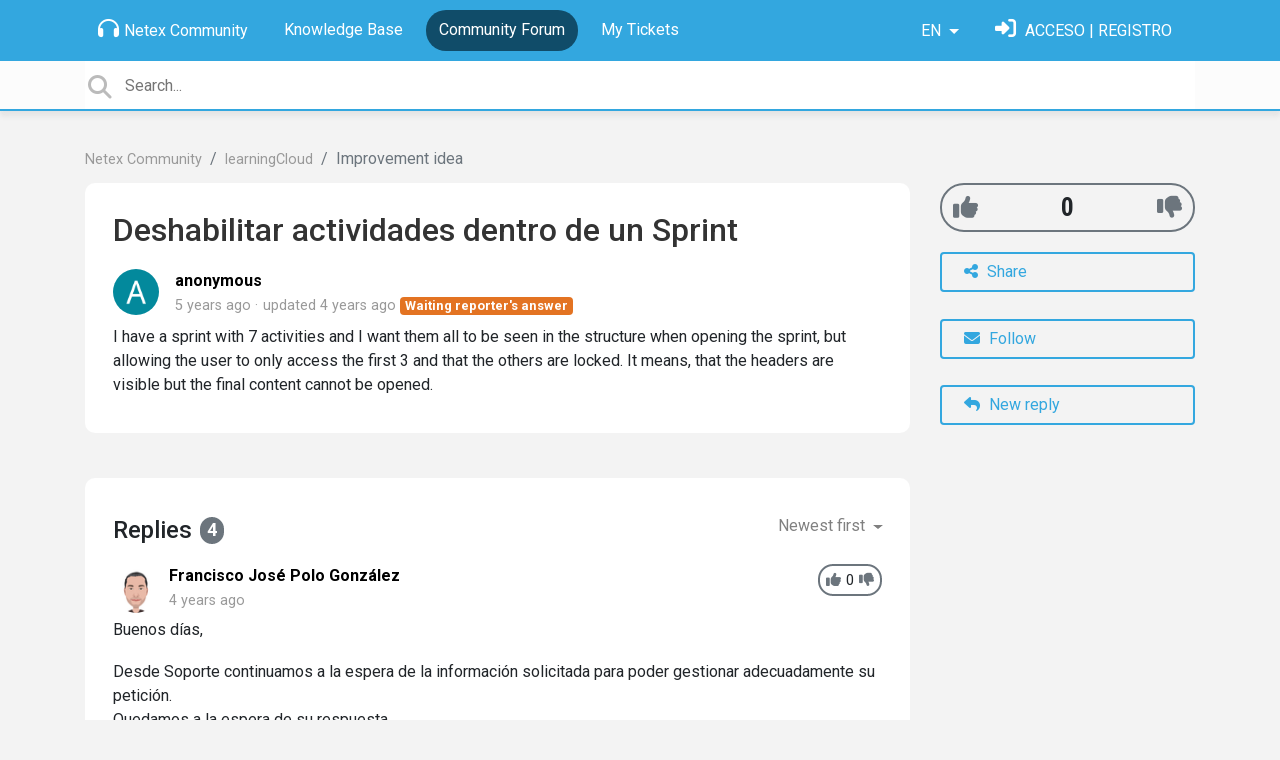

--- FILE ---
content_type: text/html; charset=utf-8
request_url: https://netexsupport.userecho.com/communities/9/topics/12050-deshabilitar-actividades-dentro-de-un-sprint
body_size: 8169
content:
<!doctype html>
<html lang="en" dir="ltr" class="view-community page-item " data-view="community" data-page="item" data-forum="9" data-topic="12050" >
    <head>
        
        <meta charset="utf-8">
        <meta http-equiv="X-UA-Compatible" content="IE=edge">
        <link rel="canonical" href="https://netexsupport.userecho.com/communities/9/topics/12050-deshabilitar-actividades-dentro-de-un-sprint"/>
        
        
        
        <meta name="viewport" content="width=device-width, initial-scale=1.0" />
        
        <link rel="shortcut icon" href="/s/attachments/26771/0/52/41c4292e6deeae5910e38aa702f97032.png" />

        
<link href="/s/libs/bootstrap/4.3.1/bootstrap.min.css" rel="preload" as="style" onload="this.onload=null;this.rel='stylesheet'" />
<noscript><link href="/s/libs/bootstrap/4.3.1/bootstrap.min.css" rel="stylesheet" type="text/css" /></noscript>

        
<link href="/s/libs/fontawesome/6.5.2/css/all.min.swap.css" rel="preload" as="style" onload="this.onload=null;this.rel='stylesheet'" />
<noscript><link href="/s/libs/fontawesome/6.5.2/css/all.min.swap.css" rel="stylesheet" type="text/css" /></noscript>


        <link rel="stylesheet" href="/s/compress/css/output.bbf486d64679.css" type="text/css">

        
            <!-- Custom PROD CSS for portal -->
            
<link href="/s/css/portal/26771.1.css?version=1768658567" rel="preload" as="style" onload="this.onload=null;this.rel='stylesheet'" />
<noscript><link href="/s/css/portal/26771.1.css?version=1768658567" rel="stylesheet" type="text/css" /></noscript>

        

        

        <script>
        // GLOBAL VARS ON TOP ONLY
        // will move to global vars later
        var initqueue = [];
        if (typeof __subfolder == 'undefined') var __subfolder='';
        var _ue_globals=[];
        _ue_globals['is_staff'] = false;
        _ue_globals['user_id'] = 'None';
        _ue_globals['lang_code'] = 'en';
        _ue_globals['lang_direction'] = 'ltr';
        _ue_globals['datepicker_lang_code'] = 'en';
        _ue_globals['forum_selected'] = '9';
        _ue_globals['redactor_file_upload'] = false;
        _ue_globals['ue_version'] = 3;
        _ue_globals['max_image_upload_size'] = 5242880;
        _ue_globals['max_file_upload_size'] = 20971520;


        
        

        
        
        var _str_delete_confirmation_ = "Are you sure you want to delete this object?";
        
        function _checkYT(img){
            if(img.naturalHeight <= 90){
                var path = img.src;
                var altpath = path.replace('/maxresdefault.webp','/hqdefault.jpg').replace('/vi_webp/','/vi/');
                if (altpath != path){
                    img.src = altpath;
                }
            }
        }
        </script>

        <!-- Title for the page -->
<title>Deshabilitar actividades dentro de un Sprint / Netex Support</title>

	<meta name="description" content="I have a sprint with 7 activities and I want them all to be seen in the structure when opening the sprint, but allowing the user&amp;nbsp;to&amp;nbsp;only access the fi">


<!-- Fonts -->
<link href="https://fonts.gstatic.com" rel="preconnect">
<link href="https://fonts.googleapis.com/css?family=Roboto:400,500,600,700|Roboto+Condensed:700&display=swap" rel="preload" as="style" onload="this.onload=null;this.rel='stylesheet'"/>
<noscript>
    <link href="https://fonts.googleapis.com/css?family=Roboto:400,500,600,700|Roboto+Condensed:700&display=swap" rel="stylesheet" type="text/css" />
</noscript>

<!-- facebook share https://developers.facebook.com/docs/plugins/share-button/ -->
<meta property="og:url"           content="https://netexsupport.userecho.com/communities/9/topics/12050-deshabilitar-actividades-dentro-de-un-sprint" />
<meta property="og:type"          content="website" />
<meta property="og:title"         content="Deshabilitar actividades dentro de un Sprint / Netex Support / Netex Support" />
<meta property="og:description"   content="I have a sprint with 7 activities and I want them all to be seen in the structure when opening the sprint, but allowing the user&amp;nbsp;to&amp;nbsp;only access the fi" />
<meta property="og:image"         content="" />
        
    
    </head>

    <body class="d-flex flex-column h-100">
        
        
        
        

        <div class="tmpl-layout">
	
	<header class="tmpl-header background-type-color">
	<!-- UE Navbar block -->
	<nav class="tmpl-navigation navbar navbar-expand-lg navbar-dark ue-section-navbar ue-section-navbar-only">
  <div class="container">
    <button class="navbar-toggler" type="button" data-toggle="collapse" data-target="#navbarNavDropdown" aria-controls="navbarNavDropdown" aria-expanded="false" aria-label="Toggle navigation">
      <span class="navbar-toggler-icon"></span>
    </button>
    <div class="collapse navbar-collapse" id="navbarNavDropdown">
      

    <ul class="navbar-nav">
      
          
          <li class="nav-item ue-nav-item-portal">
            
            <a class="nav-link" href="/"><i class="fas fa-headphones"></i>Netex Community</a>
            
          </li>
          

      
          
          <li class="nav-item ue-nav-item-knowledgebase">
            
            <a class="nav-link" href="/knowledge-bases/2-whats-new"><i class="fas fa-book"></i>Knowledge Base</a>
            
          </li>
          

      
          
          <li class="nav-item ue-nav-item-feedback active">
            
            <a class="nav-link" href="/communities/9-learningcloud"><i class="fas fa-th-large"></i>Community Forum</a>
            
          </li>
          

      
          
          <li class="nav-item ue-nav-item-helpdesk">
            
            <a class="nav-link" href="/user/tickets"><i class="fas fa-ticket-alt"></i>My Tickets</a>
            
          </li>
          

      
    </ul>


    </div>
    <ul class="navbar-nav ml-auto ue-navbar-right-options">
        

<li class="nav-item dropdown language-selector">
  
    <a class="nav-link dropdown-toggle" data-toggle="dropdown" href="#" role="button" aria-haspopup="true" aria-expanded="false">
        EN
    </a>
    <div class="dropdown-menu">
      
        <a class="dropdown-item" dir="ltr" href="/communities/9/topics/12050-deshabilitar-actividades-dentro-de-un-sprint?lang=en">English (EN)</a>
      
        <a class="dropdown-item" dir="ltr" href="/communities/9/topics/12050-deshabilitar-actividades-dentro-de-un-sprint?lang=es">Español (ES)</a>
      
    </div>
</li>


        
<li class="nav-item dropdown user-menu">

    <a class="nav-link" rel="nofollow" href="/user/login?next=/communities/9/topics/12050-deshabilitar-actividades-dentro-de-un-sprint" aria-label="Sign in"><i class="fas fa-sign-in-alt"></i><span class="d-none d-md-inline"> ACCESO | REGISTRO</span></a>

</li>

    </ul>
  </div>
</nav>
	<!-- /UE Navbar block -->

	
		
	

	<div class="tmpl-main-search ue-section-search">
  <div class="container">
    
<div id="ue_search" class="ue-module ue-module-search">
    <form action="/search" class="ue-module-search-form" autocomplete="off" id="ue-module-search-form" method="get">
        <input type="hidden" name="csrfmiddlewaretoken" value="NqPayhOcud3c7FkmDYl0q5JA1xNnIxtqomFzapCibo9ZuceZ179lRJmZxMgMWnvk">
        <input type="hidden" name="forum_id" value="9"/>
        
        <input placeholder="Search..." type="text" name="search" class="input-search" value="" autocomplete="off" data-action="ue-search" data-forum-id="9" data-result-limit="10" data-category-id="0">
    	<div class="ue-module-search-results"></div>
    </form>
</div>

  </div>
</div>
</header>
	<div class="ue-page mb-auto pt-4 pb-4">
		<div class="container">
			<div class="tmpl-community-topic">
  <nav aria-label="breadcrumb">
<ol class="breadcrumb">
  
    
    <li class="breadcrumb-item"><a href="/">Netex Community</a></li>
    
  
    
    <li class="breadcrumb-item"><a href="/communities/9-learningcloud">learningCloud</a></li>
    
  
    
    <li class="breadcrumb-item active" aria-current="page">Improvement idea</li>
    
  
</ol>
</nav>


  <div class="row">
    <div class="col-md-9 col-xs-12">
      <div class="ue-module-panel-lg">
        <article>

          <h1 class="ue-title">Deshabilitar actividades dentro de un Sprint</h1>
          <div class="ue-item-body">
            <div class="ue-item-details">
              <div class="ue-icon"><img class="avatar" style="height:46px;width:46px;background-color:#03899C;" src="https://cdn.userecho.com/characters/97.png?1" alt="Avatar"/>
</div>
              <div class="ue-info">
                <div class="ue-author-name"><strong><a class="portal-user-link"href="/users/2340-administracion">anonymous</a> </strong></div>
                <ul class="ue-meta-group">
                  <li><time datetime="2021-07-02 13:43:59" title="July 2, 2021 1:43 p.m.">5 years ago</time></li>
                  
                    <li>updated <time datetime="2021-11-30 12:03:39" title="Nov. 30, 2021 12:03 p.m.">4 years ago</time></li>
                  
                  <li><span class="badge badge-secondary ue-badge-status" style="background-color:#e37322">Waiting reporter's answer</span></li>
                </ul>
              </div>
            </div>

            <div class="ue-item-content ue-content">
              <p>I have a sprint with 7 activities and I want them all to be seen in the structure when opening the sprint, but allowing the user&nbsp;to&nbsp;only access the first 3 and that the others are locked. It means, that the headers are visible but the final content cannot be opened.</p>
            </div>
        
            

            <div class="tmpl-tags-in-item ue-item-tags">
  
</div>

            

            

          </div>

        </article>
        

        
      </div>

    </div>

    <div class="col-md-3 col-xs-12">
      <div class="ue-side-panel">
        <aside>
          
  <div class="ue-voter ue-voting-topic voting-view-v3 voting-single" data-topic-id="12050" >

    <div class="ue-vote-positive">
      <a class="ue-vote-btn ue-vote-btn-positive" data-action="vote" data-vote-value="1" href="#" aria-label="+1">
          <i class="fas fa-thumbs-up"></i>
        </a>
        
    </div>

    <div class="vote-value" data-action="vote" data-vote-value="0"><span class="vote-value-plus-count">0</span></div>


    
    <div class="ue-vote-negative">
      <a class="ue-vote-btn ue-vote-btn-negative" data-action="vote" data-vote-value="-1" href="#" aria-label="-1">
          <i class="fas fa-thumbs-down"></i>
        </a>
        
    </div>
    
  </div>



          <div class="ue-item-actions">
            
<div data-item-id="12050">
    
      
  
    <div class="tmpl-share-item ue-item-action ue-share ue-align-right">
      <button class="btn btn-primary btn-share" data-action="ue-share-object">
        <i class="fas fa-share-alt"></i>
        <span>Share</span>
      </button>
      
<div class="ue-share-panel">
    
    <a class="ue-share-facebook" data-action='ue-save-share' data-share-type='facebook' href="https://www.facebook.com/sharer/sharer.php?u=https%3A//netexsupport.userecho.com/communities/9/topics/12050-deshabilitar-actividades-dentro-de-un-sprint" target="_blank" rel="noopener noreferrer"><span class="fa-stack fa-lg"><i class="fas fa-circle fa-stack-2x color-facebook"></i><i class="fab fa-facebook-f fa-stack-1x fa-inverse"></i></span></a>
    
    
    <a class="ue-share-twitter" data-action='ue-save-share' data-share-type='twitter' href="https://x.com/home?status=" target="_blank" rel="noopener noreferrer"><span class="fa-stack fa-lg"><i class="fas fa-circle fa-stack-2x color-twitter"></i><i class="fab fa-x-twitter fa-stack-1x fa-inverse"></i></span></a>
    
    
    <a class="ue-share-linkedin" data-action='ue-save-share' data-share-type='linkedin' href="https://www.linkedin.com/shareArticle?mini=true&url=https%3A//netexsupport.userecho.com/communities/9/topics/12050-deshabilitar-actividades-dentro-de-un-sprint&title=&summary=&source=" target="_blank" rel="noopener noreferrer"><span class="fa-stack fa-lg"><i class="fas fa-circle fa-stack-2x color-linkedin"></i><i class="fab fa-linkedin-in fa-stack-1x fa-inverse"></i></span></a>
    
    
    <!--<a class="ue-print" href="javascript:print();" target="_blank"><i class="fa-fw fas fa-print"></i></a>-->

</div>

    </div>
  

    

    
      <div class="ue-item-action">
        
<button class="btn btn-primary btn-follow" data-toggle="tooltip" data-follow-text="Follow" data-following-text="Following" data-loading-text="<i class='fas fa-sync fa-spin'></i>" data-object-type="topic" data-object-id="12050" data-action="ue-follow-object"><i class="fas fa-envelope"></i> <span>Follow</span></button>

      </div>
    

    

    

    
      <div class="ue-item-action">
        <button class="btn btn-primary ue-btn-new-reply" data-action="ue-reply-new"><i class="fas fa-reply"></i> New reply</button>
      </div>
    
</div>
          </div>
        </aside>
      </div>
    </div>
  </div>

  <div class="tmpl-comments ue-list ue-comments ue-comments-panel">
  
  <div class="row">
    <div class="col-md-9 col-xs-12">
      <div class="ue-module-panel-lg">

      
      <div class="ue-comments-header-placeholder">
          <div class="ue-comments-header">Replies <span class="badge badge-secondary">4</span></div>
          <div>
<ul class="nav nav-pills ue-list-filter">
    
    <li class="nav-item dropdown filter-order">
        <a class="nav-link dropdown-toggle" href="#" id="dropdownMenuButton_order" data-toggle="dropdown" aria-haspopup="true" aria-expanded="false">
            Newest first
        </a>
        <div class="dropdown-menu" aria-labelledby="dropdownMenuButton_order">
            
                <a class="dropdown-item d-flex justify-content-between align-items-center active" href="?comment_filter_order=newest">
                    Newest first
                    <span class="badge badge-primary badge-pill"></span>
                </a>
            
                <a class="dropdown-item d-flex justify-content-between align-items-center" href="?comment_filter_order=oldest">
                    Oldest first
                    <span class="badge badge-primary badge-pill"></span>
                </a>
            
        </div>
    </li>
    
</ul></div>
      </div>
      

      
        
          <div class="tmpl-comment-item ue-comment" id="comment-85008" data-comment-id="85008" data-user-id="27">
  <div class="ue-avatar"><img class="avatar" style="height:46px;width:46px;background-color:#FFFFFF;" src="/s/cache/ec/7a/ec7a05cd893456653bc65c6518978f4b.png" alt="Avatar"/>
</div>
  <div>
    <div class="float-right">
      	<div class="ue-voter ue-voting-comment" data-comment-id="85008">
	
		<a class="ue-vote-btn ue-vote-btn-positive" data-action="vote-comment" data-vote-value="1" href="#" aria-label="+1">
	    	<i class="fas fa-thumbs-up"></i>
	  	</a>
		<div class="ue-votes vote-value" data-action="vote" data-vote-value="0"><span class="vote-value-count">0</span></div>

		
			<a class="ue-vote-btn ue-vote-btn-negative" data-action="vote-comment"  data-vote-value="-1" href="#" aria-label="-1">
	    		<i class="fas fa-thumbs-down"></i>
	  		</a>
		
	
	</div>


    </div>
    <div class="ue-comment-details">
      <strong><a class="portal-user-link"href="/users/27-francisco-jose-polo-gonzalez">Francisco José Polo González</a> </strong>
      <ul class="ue-meta-group">
        <!-- leave li.ue-meta-data in one line to hide if content is emply! -->
        <li><time datetime="2021-11-30 12:03:39" title="Nov. 30, 2021 12:03 p.m.">4 years ago</time></li>

        
        
        <li></li>
        <li></li>
        <li></li>
      </ul>
    </div>
    <div class="comment-text ue-content"><p>Buenos días,</p>
<p></p>
<p>Desde Soporte continuamos a la espera de la información solicitada para poder gestionar adecuadamente su petición.<br>Quedamos a la espera de su respuesta.</p>
<p></p>
<p>Gracias, un saludo.</p>
<p></p>
<p><strong>Netex Support</strong></p></div>
    <div class="ue-comment-actions">
      
<div data-comment-id="85008">
  
 	<a data-action="ue-reply-to" href="#" rel="nofollow"><i class="fas fa-reply"></i><span class="hidden-xs"> Reply</span></a>
  

  

  

  

  <a data-action="ue-show-copy-link" href="/communities/9/topics/12050-deshabilitar-actividades-dentro-de-un-sprint?redirect_to_reply=85008#comment-85008"><i class="fas fa-link"></i><span class="hidden-xs"> Link</span></a>
</div>
    </div>
  </div>
</div>
        
          <div class="tmpl-comment-item ue-comment" id="comment-83019" data-comment-id="83019" data-user-id="26">
  <div class="ue-avatar"><img class="avatar" style="height:46px;width:46px;background-color:#FFFFFF;" src="/s/cache/50/cb/50cb3ea809b2739fe24406d63880b1df.png" alt="Avatar"/>
</div>
  <div>
    <div class="float-right">
      	<div class="ue-voter ue-voting-comment" data-comment-id="83019">
	
		<a class="ue-vote-btn ue-vote-btn-positive" data-action="vote-comment" data-vote-value="1" href="#" aria-label="+1">
	    	<i class="fas fa-thumbs-up"></i>
	  	</a>
		<div class="ue-votes vote-value" data-action="vote" data-vote-value="0"><span class="vote-value-count">0</span></div>

		
			<a class="ue-vote-btn ue-vote-btn-negative" data-action="vote-comment"  data-vote-value="-1" href="#" aria-label="-1">
	    		<i class="fas fa-thumbs-down"></i>
	  		</a>
		
	
	</div>


    </div>
    <div class="ue-comment-details">
      <strong><a class="portal-user-link"href="/users/26-samantha-vazquez-fustes">Samantha Vázquez Fustes</a> </strong>
      <ul class="ue-meta-group">
        <!-- leave li.ue-meta-data in one line to hide if content is emply! -->
        <li><time datetime="2021-11-09 13:30:38" title="Nov. 9, 2021 1:30 p.m.">4 years ago</time></li>

        
        
        <li></li>
        <li></li>
        <li></li>
      </ul>
    </div>
    <div class="comment-text ue-content"><p>Buenos días,</p><p></p>
<p>Desde Soporte continuamos a la espera de la información solicitada para poder gestionar adecuadamente su petición.<br>Quedamos a la espera de su respuesta.</p><p></p>
<p>Gracias, un saludo.</p><p><br></p>

<p><strong>Netex Support</strong></p></div>
    <div class="ue-comment-actions">
      
<div data-comment-id="83019">
  
 	<a data-action="ue-reply-to" href="#" rel="nofollow"><i class="fas fa-reply"></i><span class="hidden-xs"> Reply</span></a>
  

  

  

  

  <a data-action="ue-show-copy-link" href="/communities/9/topics/12050-deshabilitar-actividades-dentro-de-un-sprint?redirect_to_reply=83019#comment-83019"><i class="fas fa-link"></i><span class="hidden-xs"> Link</span></a>
</div>
    </div>
  </div>
</div>
        
          <div class="tmpl-comment-item ue-comment" id="comment-71707" data-comment-id="71707" data-user-id="27">
  <div class="ue-avatar"><img class="avatar" style="height:46px;width:46px;background-color:#FFFFFF;" src="/s/cache/ec/7a/ec7a05cd893456653bc65c6518978f4b.png" alt="Avatar"/>
</div>
  <div>
    <div class="float-right">
      	<div class="ue-voter ue-voting-comment" data-comment-id="71707">
	
		<a class="ue-vote-btn ue-vote-btn-positive" data-action="vote-comment" data-vote-value="1" href="#" aria-label="+1">
	    	<i class="fas fa-thumbs-up"></i>
	  	</a>
		<div class="ue-votes vote-value" data-action="vote" data-vote-value="0"><span class="vote-value-count">0</span></div>

		
			<a class="ue-vote-btn ue-vote-btn-negative" data-action="vote-comment"  data-vote-value="-1" href="#" aria-label="-1">
	    		<i class="fas fa-thumbs-down"></i>
	  		</a>
		
	
	</div>


    </div>
    <div class="ue-comment-details">
      <strong><a class="portal-user-link"href="/users/27-francisco-jose-polo-gonzalez">Francisco José Polo González</a> </strong>
      <ul class="ue-meta-group">
        <!-- leave li.ue-meta-data in one line to hide if content is emply! -->
        <li><time datetime="2021-07-05 08:25:27" title="July 5, 2021 8:25 a.m.">5 years ago</time></li>

        
        
        <li></li>
        <li></li>
        <li><span class="badge badge-secondary ue-badge-status" style="background-color:#e37322">Waiting reporter's answer</span></li>
      </ul>
    </div>
    <div class="comment-text ue-content"><p>Hola</p><p></p><p>Necesitaríamos algo más de contexto para poder analizar esta mejora. No siendo la posibilidad de bloquear las actividades usando los hitos, ¿parte de la funcionalidad sería que un administrador desbloquease aquellas actividades que están bloqueadas inicialmente para el alumno?.&nbsp;</p><p></p><p>Saludos</p></div>
    <div class="ue-comment-actions">
      
<div data-comment-id="71707">
  
 	<a data-action="ue-reply-to" href="#" rel="nofollow"><i class="fas fa-reply"></i><span class="hidden-xs"> Reply</span></a>
  

  

  

  

  <a data-action="ue-show-copy-link" href="/communities/9/topics/12050-deshabilitar-actividades-dentro-de-un-sprint?redirect_to_reply=71707#comment-71707"><i class="fas fa-link"></i><span class="hidden-xs"> Link</span></a>
</div>
    </div>
  </div>
</div>
        
          <div class="tmpl-comment-item ue-comment" id="comment-71692" data-comment-id="71692" data-user-id="39">
  <div class="ue-avatar"><img class="avatar" style="height:46px;width:46px;background-color:#FFFFFF;" src="/s/cache/22/a6/22a61dd2d9e29e4b46699d4b460f66cc.png" alt="Avatar"/>
</div>
  <div>
    <div class="float-right">
      	<div class="ue-voter ue-voting-comment" data-comment-id="71692">
	
		<a class="ue-vote-btn ue-vote-btn-positive" data-action="vote-comment" data-vote-value="1" href="#" aria-label="+1">
	    	<i class="fas fa-thumbs-up"></i>
	  	</a>
		<div class="ue-votes vote-value" data-action="vote" data-vote-value="0"><span class="vote-value-count">0</span></div>

		
			<a class="ue-vote-btn ue-vote-btn-negative" data-action="vote-comment"  data-vote-value="-1" href="#" aria-label="-1">
	    		<i class="fas fa-thumbs-down"></i>
	  		</a>
		
	
	</div>


    </div>
    <div class="ue-comment-details">
      <strong><a class="portal-user-link"href="/users/39-ntx-support">Ntx Support</a> </strong>
      <ul class="ue-meta-group">
        <!-- leave li.ue-meta-data in one line to hide if content is emply! -->
        <li><time datetime="2021-07-02 13:46:07" title="July 2, 2021 1:46 p.m.">5 years ago</time></li>

        
        
        <li></li>
        <li></li>
        <li><span class="badge badge-secondary ue-badge-status" style="background-color:#4DAA77">Started</span></li>
      </ul>
    </div>
    <div class="comment-text ue-content"></div>
    <div class="ue-comment-actions">
      
<div data-comment-id="71692">
  
 	<a data-action="ue-reply-to" href="#" rel="nofollow"><i class="fas fa-reply"></i><span class="hidden-xs"> Reply</span></a>
  

  

  

  

  <a data-action="ue-show-copy-link" href="/communities/9/topics/12050-deshabilitar-actividades-dentro-de-un-sprint?redirect_to_reply=71692#comment-71692"><i class="fas fa-link"></i><span class="hidden-xs"> Link</span></a>
</div>
    </div>
  </div>
</div>
        
        ﻿
      

      
        
        <div><a class="btn btn-primary btn-sign-in" href="/user/login?next=%2Fcommunities%2F9%2Ftopics%2F12050-deshabilitar-actividades-dentro-de-un-sprint" rel="nofollow"><i class="fas fa-sign-in-alt"></i> <span>Sign in to leave a comment</span></a></div>
      
      </div>
    </div>
  </div>
</div>
</div>
		</div>
	</div>
	<div class="tmpl-footer">
	<!-- ue-section-custom-footer -->
	
		
	
	<!-- /ue-section-custom-footer -->

	<!-- ue-section-footer - DO NOT REMOVE IF YOUR PLAN HAS NO WHITE-LABEL OPTION! -->
	
<footer class="ue-section-footer py-2 footer text-center">
  <div class="container">
    Customer support portal powered by <a href="https://userecho.com?pcode=pwbue_label_netexsupport&amp;utm_source=pblv5&amp;utm_medium=cportal&amp;utm_campaign=pbue" target="_blank" rel="noopener noreferrer">UserEcho</a>
  </div>
</footer>

	<!-- /ue-section-footer -->
</div>
</div>

        
        <script src="/s/libs/jquery/3.6.0/jquery.min.js"></script>
        
        <script src="/s/libs/popper.js/1.15.0/popper.min.js"></script>
        <script src="/s/libs/bootstrap/4.3.1/bootstrap.min.js"></script>

        <script src="/s/compress/js/output.9899ffc8b2e5.js"></script>

        <script>
            
            Sentry.init({ dsn: 'https://d6e663a43b37aa5393452888c008fea9@sentry.userecho.com/7' });
            Sentry.configureScope(function(scope){
                scope.setUser({"id": "None","username": ""});
                scope.setExtra("project_id", "26771");
            });
        </script>
  
        
          
        

        

        
<script>
$(document).ready(function() {
    


    
});


</script>


        
        <input type="hidden" name="csrfmiddlewaretoken" value="fn2HPWBlwJYLBNgNkHiLhChRjxdDevsLQjS6r4prdU4yYkaqIQ66IgUgPMG2sluF">

        
        <!-- JSI18N START -->
<script>
'use strict';
{
  const globals = this;
  const django = globals.django || (globals.django = {});

  
  django.pluralidx = function(count) { return (count == 1) ? 0 : 1; };
  

  /* gettext library */

  django.catalog = django.catalog || {};
  

  if (!django.jsi18n_initialized) {
    django.gettext = function(msgid) {
      const value = django.catalog[msgid];
      if (typeof value === 'undefined') {
        return msgid;
      } else {
        return (typeof value === 'string') ? value : value[0];
      }
    };

    django.ngettext = function(singular, plural, count) {
      const value = django.catalog[singular];
      if (typeof value === 'undefined') {
        return (count == 1) ? singular : plural;
      } else {
        return value.constructor === Array ? value[django.pluralidx(count)] : value;
      }
    };

    django.gettext_noop = function(msgid) { return msgid; };

    django.pgettext = function(context, msgid) {
      let value = django.gettext(context + '\x04' + msgid);
      if (value.includes('\x04')) {
        value = msgid;
      }
      return value;
    };

    django.npgettext = function(context, singular, plural, count) {
      let value = django.ngettext(context + '\x04' + singular, context + '\x04' + plural, count);
      if (value.includes('\x04')) {
        value = django.ngettext(singular, plural, count);
      }
      return value;
    };

    django.interpolate = function(fmt, obj, named) {
      if (named) {
        return fmt.replace(/%\(\w+\)s/g, function(match){return String(obj[match.slice(2,-2)])});
      } else {
        return fmt.replace(/%s/g, function(match){return String(obj.shift())});
      }
    };


    /* formatting library */

    django.formats = {
    "DATETIME_FORMAT": "N j, Y, P",
    "DATETIME_INPUT_FORMATS": [
      "%Y-%m-%d %H:%M:%S",
      "%Y-%m-%d %H:%M:%S.%f",
      "%Y-%m-%d %H:%M",
      "%m/%d/%Y %H:%M:%S",
      "%m/%d/%Y %H:%M:%S.%f",
      "%m/%d/%Y %H:%M",
      "%m/%d/%y %H:%M:%S",
      "%m/%d/%y %H:%M:%S.%f",
      "%m/%d/%y %H:%M",
      "%Y-%m-%d"
    ],
    "DATE_FORMAT": "N j, Y",
    "DATE_INPUT_FORMATS": [
      "%Y-%m-%d",
      "%m/%d/%Y",
      "%m/%d/%y",
      "%b %d %Y",
      "%b %d, %Y",
      "%d %b %Y",
      "%d %b, %Y",
      "%B %d %Y",
      "%B %d, %Y",
      "%d %B %Y",
      "%d %B, %Y"
    ],
    "DECIMAL_SEPARATOR": ".",
    "FIRST_DAY_OF_WEEK": 0,
    "MONTH_DAY_FORMAT": "F j",
    "NUMBER_GROUPING": 3,
    "SHORT_DATETIME_FORMAT": "m/d/Y P",
    "SHORT_DATE_FORMAT": "m/d/Y",
    "THOUSAND_SEPARATOR": ",",
    "TIME_FORMAT": "P",
    "TIME_INPUT_FORMATS": [
      "%H:%M:%S",
      "%H:%M:%S.%f",
      "%H:%M"
    ],
    "YEAR_MONTH_FORMAT": "F Y"
  };

    django.get_format = function(format_type) {
      const value = django.formats[format_type];
      if (typeof value === 'undefined') {
        return format_type;
      } else {
        return value;
      }
    };

    /* add to global namespace */
    globals.pluralidx = django.pluralidx;
    globals.gettext = django.gettext;
    globals.ngettext = django.ngettext;
    globals.gettext_noop = django.gettext_noop;
    globals.pgettext = django.pgettext;
    globals.npgettext = django.npgettext;
    globals.interpolate = django.interpolate;
    globals.get_format = django.get_format;

    django.jsi18n_initialized = true;
  }
};

</script>
<!-- JSI18N END -->

        <!-- add chat support to the portal -->

<script>
  // if you need custom configured widget - replace the code with code provided in settings interface
  var _ues = {
  portal:1,
  ue_alias:'netexsupport',
  lang:'en',
  chat:{channel:70},
  };

  // start widget loads in 3 seconds to do not make delays on page load
  initqueue.push(function(){
    setTimeout(() => {

      /* Chat events listener to change status on bottom contacts block */
      window.addEventListener('message', function(e) {
        var ue_chat_event_name = e.data[0];
        console.log('Message received', ue_chat_event_name)

        switch (ue_chat_event_name) {
          case 'ue_chat_update':
            var ue_chat_data = e.data[1];
            var agents_online = parseInt(ue_chat_data.agents_online)

            if (agents_online == 0 || agents_online == '') {
              $('.ue-chat-agents-offline').css({ display: "inline-block" });
              $('.ue-chat-agents-online').hide();
            } else if (agents_online > 0) {
              $('.ue-chat-agents-online').css({ display: "inline-block" });
              $('.ue-chat-agents-offline').hide();
            }
            break;
        }
      });

      var _ue = document.createElement('script'); _ue.type = 'text/javascript'; _ue.async = true;
      // load default widget
      _ue.src = '/s/cdn/widget/v3.js?id=default';
      var s = document.getElementsByTagName('script')[0]; s.parentNode.insertBefore(_ue, s);

    }, "3000"); // 3 seconds delay

  });
</script>

        
        <script>
            $(document).ready(function() {
                try{
                    if (window.location !== window.parent.location){
                        window.parent.postMessage(['ue_widget_loaded',''], '*');
                    }
                } catch (e) {}

                
                if ($.inArray( $("html").attr("data-page"), [ 'topic', 'article', 'ticket', 'item']) != -1){
                    initImageZoom($('.ue-content img'));
                }

                // tmp: will move to the form later
                if ($("html[data-page='new'][data-view='helpdesk']").length > 0){
                    $('textarea#id_description').closest('.form-group').append($("<div class=\"field-actions\"><button class=\"btn btn-file-upload\" onclick=\"$(this).closest('.form-group').find('.redactor-toolbar a[data-re-name=file]')[0].click();return false;\"><i class=\"fas fa-upload\"></i> Upload file</button></div>"));
                }

            });


            

        
        $(document).ready(function(){
            $( "#id_topic_form[data-mode='new']" ).submit(function( event ) {
                try{
                    var user_env_json = getUserEnv();
                    
                    
                    $(this).find('#id_user_env').val(JSON.stringify(user_env_json));
                } catch (e) {}
            })
        });

        </script>



        

  <!-- USERECHO GA4 Google tag (gtag.js) -->
  
  
  <script async src="https://www.googletagmanager.com/gtag/js?id=G-KV4LQFT7ZN&l=dataLayerUE"></script>
  <script>
    window.dataLayerUE = window.dataLayerUE || []
    function ue_gtag_ga4() {
      dataLayerUE.push(arguments)
    }
    ue_gtag_ga4('js', new Date())
    ue_gtag_ga4('config', 'G-KV4LQFT7ZN', {
      ue_server_name: 'eu2',
      ue_project_id: '26771'
    })
  </script>

  <script>
    function uegtagSend(action, params) {
      ue_gtag_ga4('send', action, params)
    }
    function trackEvent(category, action, label) {
      uegtagSend('event', { eventCategory: category, eventAction: action, eventLabel: label })
    }
    function gaTrackSearch(forum_id, search_path, search_text) {
      if (!search_text) return
      uegtagSend('search', search_text.toLowerCase())
    }
    function gaTrackSearchV3(search_text) {
      // uses for ue v3
      if (!search_text) return
      uegtagSend('search', search_text.toLowerCase())
    }
  </script>


        
        
        <div id="confirm_dialog" class="modal fade" tabindex="-1" role="dialog">
  <div class="modal-dialog" role="document">
    <div class="modal-content">
      <div class="modal-header">
        <h5 class="modal-title">Confirm</h5>
        <button type="button" class="close" data-dismiss="modal" aria-label="Close"></button>
      </div>
      <div class="modal-body confirm-dialog-message">
      </div>
      <div class="modal-footer">
        <button type="button" class="btn btn-primary confirm-dialog-btn-yes">Yes</button>
        <button type="button" class="btn confirm-dialog-btn-no" data-dismiss="modal">No</button>
      </div>
    </div>
  </div>
</div>

        
    </body>
</html>


--- FILE ---
content_type: text/css
request_url: https://netexsupport.userecho.com/s/css/portal/26771.1.css?version=1768658567
body_size: 5891
content:
html{height:100% !important;overflow:hidden}body{font-size:1rem;font-family:Roboto, sans-serif;background-color:#f3f3f3;overflow-y:auto}h1,h2,h3,h4,h5,h6{font-family:Roboto, sans-serif;line-height:1.2;margin-top:0;margin-bottom:20px;color:#333;font-weight:500}a{color:#333}.breadcrumb{padding-left:0;padding-right:0;margin-bottom:0;background-color:transparent}.breadcrumb .breadcrumb-item a{color:#999;font-size:0.9rem}input:focus{outline:none}@media (max-width: 768px){.ue-portal-logo img{max-width:200px;padding-bottom:10px}}.dropdown-menu .level-1{padding-left:2rem}.dropdown-menu .level-2{padding-left:2.5rem}.dropdown-menu .level-3{padding-left:3rem}.ue-meta-group{margin:0;padding:0}.ue-meta-group>li{font-size:0.9em;font-weight:300;display:inline;color:#999}.ue-meta-group>li .portal-user-link{color:#999}.ue-meta-group>li:empty{display:none}.ue-meta-group>li strong{font-weight:bold}.ue-meta-group>li:not(:first-child)::before{content:"\00B7";margin-right:5px;display:inline-block}.ue-meta-group>li .badge{font-size:0.9em;margin-left:-8px}.form-group.has-error .help-block{color:#dc3545}.field-required>label::after{font-weight:bold;content:" *"}.form-group.field-required>label:empty{display:none}.ue-title{font-size:2rem}.avatar{border-radius:50%}.ue-content a[rel="lightbox"]{cursor:pointer;cursor:-webkit-zoom-in;cursor:-moz-zoom-in}.lightbox .lb-dataContainer{position:absolute;left:0;right:3px;top:0;z-index:10001}.portal-user-link{color:#000;color:initial}.portal-user-link:hover{color:#000;color:initial}.full-width{width:100%}#confirm_dialog{z-index:30000}.ue-related-articles .header{font-weight:bold;font-size:1.125rem;padding-bottom:1rem}.ue-related-articles a .article-icon{color:#666}.ue-module{margin-bottom:2.5rem}.ue-module-panel{background-color:#fff;padding:1rem;border-radius:5px;margin-bottom:2rem}.ue-module-panel .panel-link{position:absolute;top:0;bottom:0;left:0;right:0;z-index:5}.ue-module-panel>.ue-list-articles-compact{margin-top:0;margin-bottom:0}.ue-module-panel-lg{background-color:#fff;padding:1.75rem;border-radius:10px}@media (max-width: 768px){.ue-module-panel-lg{margin-bottom:1rem}.ue-side-panel{margin-bottom:1rem}.ue-side-panel .ue-module{background-color:#fff;padding:1.75rem;border-radius:10px;margin-bottom:1rem}}.ue-title-small-light{color:#999;padding-bottom:10px;font-style:italic}@media (min-width: 768px){form.bootstrap-horizontal .form-actions{margin-left:25%}form.bootstrap-horizontal .field-actions{margin-left:26.4%}}@-webkit-keyframes ue-blink{0%{opacity:1}50%{opacity:1}60%{opacity:0.5}70%{opacity:0}80%{opacity:0.5}90%{opacity:1}}@keyframes ue-blink{0%{opacity:1}50%{opacity:1}60%{opacity:0.5}70%{opacity:0}80%{opacity:0.5}90%{opacity:1}}.ue-blink{-webkit-animation:ue-blink 2s linear infinite;animation:ue-blink 2s linear infinite}.ue-color-danger{color:#d9534f}.ue-color-success{color:#49bf67}.ue-color-warning{color:#f0ad4e}.ue-color-default{color:#333}.ue-color-gray{color:#999}.ue-list{list-style:none;padding:0;margin-bottom:1rem}.ue-list>li{margin-bottom:1rem}.ue-list .ue-list-item{display:-webkit-box;display:-ms-flexbox;display:flex;-webkit-box-orient:vertical;-webkit-box-direction:normal;-ms-flex-direction:column;flex-direction:column}.ue-list .ue-list-item .ue-item-header{display:-webkit-box;display:-ms-flexbox;display:flex}.ue-list .ue-list-item .ue-item-content{display:-webkit-box;display:-ms-flexbox;display:flex;margin-top:0.5rem;margin-bottom:0.5rem;-webkit-box-orient:vertical;-webkit-box-direction:normal;-ms-flex-direction:column;flex-direction:column}.ue-list .ue-list-item .ue-item-actions{display:-webkit-box;display:-ms-flexbox;display:flex;-webkit-box-align:center;-ms-flex-align:center;align-items:center;border-top:solid 1px white;color:#666}.ue-list .ue-list-item .ue-item-actions a{color:#666}.ue-list .ue-list-item .ue-item-actions a.active{color:#33a7df}.ue-list .ue-list-item .ue-item-actions .btn{color:#666}.ue-list .ue-list-item .ue-item-actions .btn.active{color:#33a7df}.ue-list .ue-list-item .ue-item-actions .ue-align-right{margin-left:auto}.ue-list .ue-list-item .ue-list-category{font-weight:500}.ue-list .ue-list-item .ue-list-icon{width:48px;margin-top:6px;-ms-flex-negative:0;flex-shrink:0}.ue-list .ue-list-item .ue-list-icon:empty{display:none}.ue-list .ue-list-item .ue-list-icon img{width:40px;height:40px;border-radius:20px}.ue-list .ue-list-item .ue-list-icon i{font-size:32px !important;line-height:32px;color:#afafaf}.ue-list .ue-list-item .ue-item-right{margin-left:auto}.ue-list .ue-list-item .ue-item-right .badge{padding:10px;border-radius:18px}.ue-list .ue-list-item .ue-list-info{display:-webkit-box;display:-ms-flexbox;display:flex;-webkit-box-orient:vertical;-webkit-box-direction:normal;-ms-flex-direction:column;flex-direction:column;-webkit-box-align:start;-ms-flex-align:start;align-items:flex-start}.ue-list .ue-list-item .ue-list-info .ue-list-title{color:#333;display:block;font-size:18px}.ue-list .ue-list-item .ue-list-info .ue-list-title::first-letter{text-transform:uppercase}.ue-list .ue-list-item .ue-list-info .ue-list-title img{margin-top:-4px}.ue-list-filter{margin-left:-15px;margin-right:-15px;display:-webkit-box;display:-ms-flexbox;display:flex}.ue-list-filter .filter-order{margin-left:auto}.ue-list-filter .nav-link{color:gray;border:2px solid transparent;padding:6px 12px;margin-bottom:0.5rem;border-radius:0.25rem}.ue-list-filter .show .nav-link{border:2px solid #33a7df;color:#33a7df;background:none}.ue-list-filter .dropdown-toggle::after{vertical-align:0.1em}.ue-list-filter .nav-item.active{background-color:#afafaf}.ue-list-filter .dropdown-menu{background-color:#fff}.ue-list-filter .dropdown-menu .badge-primary{margin-left:10px;background-color:#5fbae6;color:#fff}.ue-list-filter .dropdown-item:hover,.ue-list-filter .dropdown-item.active{background-color:#33a7df;color:#fff}.ue-list-filter .dropdown-item:hover .badge-primary,.ue-list-filter .dropdown-item.active .badge-primary{background-color:#104c69}.ue-comments .ue-comment{padding:10px 0;border-bottom:1px solid #ddd;overflow:hidden}.ue-comments .ue-votes{margin-left:auto;-ms-flex-item-align:center;align-self:center;margin-right:1rem}.ue-comments .ue-votes .badge{padding:10px;border-radius:18px}.ue-list-articles-compact{margin-bottom:1rem;margin-top:1rem}.ue-list-articles-compact>li{margin-bottom:0.125rem}.ue-list-articles-compact .ue-more-items-link{margin-top:1rem}.ue-list-articles-compact .ue-more-items-link span{font-weight:bold}.ue-list-articles-compact .ue-more-items-link a{color:#999}.ue-list-articles-compact .ue-list-category .ue-list-icon{width:20px;margin-top:0}.ue-list-articles-compact .ue-list-category .ue-list-icon i{font-size:16px !important;line-height:16px}.ue-list-articles-compact .ue-list-category .ue-list-info .ue-list-title{font-size:16px;font-weight:500}.ue-list-compact>li{margin-bottom:0.5rem}.pagination .page-item.active .page-link{color:#fff;background-color:#afafaf;border-color:#d6d6d6}.pagination .page-link,.pagination a.page-link{color:#898989;border-color:#d6d6d6}.pagination .page-separator{position:relative;display:block;padding:0.5rem 0.75rem;margin-left:-1px;line-height:1.25;color:#007bff;background-color:#fff;border:1px solid #dee2e6}.tmpl-community-topic .ue-item-details,.tmpl-knowledgebase-article .ue-item-details,.tmpl-helpdesk-ticket .ue-item-details,.tmpl-blog-article .ue-item-details{display:-webkit-box;display:-ms-flexbox;display:flex;margin-bottom:0}.tmpl-community-topic .ue-item-content,.tmpl-knowledgebase-article .ue-item-content,.tmpl-helpdesk-ticket .ue-item-content,.tmpl-blog-article .ue-item-content{margin-top:0.5rem;margin-bottom:0.5rem}.tmpl-community-topic .ue-icon,.tmpl-knowledgebase-article .ue-icon,.tmpl-helpdesk-ticket .ue-icon,.tmpl-blog-article .ue-icon{margin-right:1rem}.ue-comments-filter .ue-comments-header{font-size:2rem}.ue-voter{display:-webkit-box;display:-ms-flexbox;display:flex}.ue-voter div.ue-votes{margin-left:5px;margin-right:5px}.ue-item-actions{-webkit-box-orient:vertical;-webkit-box-direction:normal;-ms-flex-direction:column;flex-direction:column;display:-webkit-box;display:-ms-flexbox;display:flex;-ms-flex-wrap:wrap;flex-wrap:wrap}.ue-item-actions .ue-item-action{font-size:18px;padding-top:5px;padding-bottom:5px;margin-right:0;margin-bottom:1rem}.ue-item-actions .ue-item-action .btn{white-space:nowrap;width:100%}@media (min-width: 768px){.ue-comments{margin-right:285px;margin-top:2rem}.ue-comments.ue-comments-panel{margin-right:0}.ue-comments-pinned{margin-right:auto}.tmpl-community-topic .ue-item-actions .btn,.tmpl-knowledgebase-article .ue-item-actions .btn,.tmpl-helpdesk-ticket .ue-item-actions .btn,.tmpl-blog-article .ue-item-actions .btn{width:100%;text-align:left}.tmpl-community-topic .ue-item-actions .btn i,.tmpl-knowledgebase-article .ue-item-actions .btn i,.tmpl-helpdesk-ticket .ue-item-actions .btn i,.tmpl-blog-article .ue-item-actions .btn i{margin-right:5px}.tmpl-community-topic .ue-item-actions .ue-share,.tmpl-knowledgebase-article .ue-item-actions .ue-share,.tmpl-helpdesk-ticket .ue-item-actions .ue-share,.tmpl-blog-article .ue-item-actions .ue-share{font-size:2rem}.tmpl-community-topic .ue-item-actions .ue-align-right,.tmpl-knowledgebase-article .ue-item-actions .ue-align-right,.tmpl-helpdesk-ticket .ue-item-actions .ue-align-right,.tmpl-blog-article .ue-item-actions .ue-align-right{margin-left:0 !important}}.ue-quote{background-color:#d6d6d6;padding:0.8em;border-radius:5px;margin-top:5px;margin-bottom:10px}.ue-quote .ue-quote-notice{font-size:0.9em}.ue-comment .ue-avatar{float:left;margin-right:10px;margin-top:3px;overflow:hidden}.ue-comment .ue-comment-actions{text-align:right}.ue-comment .ue-comment-actions a{color:#ccc;margin-left:10px}.ue-comment .ue-comment-actions a:hover{color:#777;text-decoration:none}.ue-comment .ue-comment-details{min-height:54px}.ue-voting-topic.voting-view-block{border:1px solid #ccc;border-radius:5px;text-align:center;width:100px}.ue-voting-topic.voting-view-block .vote-value{font-size:24px;font-weight:bold;cursor:pointer}.ue-voting-topic.voting-view-block .vote-label{border-bottom:1px solid #ccc}.ue-voting-topic.voting-view-block .vote-negative,.ue-voting-topic.voting-view-block .vote-positive{width:50%;display:inline;padding-left:2px;padding-right:2px;cursor:pointer}.ue-voting-topic.voting-view-block .dropdown-toggle::after,.ue-voting-topic.voting-view-block .vote-negative-count,.ue-voting-topic.voting-view-block .vote-positive-count{display:none}.ue-voting-topic.voting-view-block.voting-type-positive .vote-positive{width:100%}.ue-voting-topic.voting-view-block.voting-type-positive .vote-positive .vote-positive-count{display:none}.ue-voting-topic.voting-view-block .vote-negative{border-left:1px solid #ccc}.ue-voting-topic.voting-view-block.user-vote-positive{background-color:green}.ue-voting-topic.voting-view-block.user-vote-negative{background-color:red}.ue-item-header .voting-view-v2{font-size:1.75em}.ue-share-panel{font-size:1.125rem;display:none}.ue-share-panel a{color:#6c757d}.ue-share-panel a:hover.ue-share-facebook{color:#3c5a99}.ue-share-panel a:hover.ue-share-twitter{color:#00acee}.ue-share-panel a:hover.ue-share-linkedin{color:#0077b5}.ue-share-panel a:hover.ue-print{color:#6c757d}.btn-follow.active{color:#fff !important;background-color:#28a745;border-color:#28a745}.ue-voting-topic.voting-view-v3{border-radius:1em;padding:4px 6px;border:solid 2px #6c757d;font-size:25px;margin-bottom:0.5rem}.ue-voting-topic.voting-view-v3 .vote-value{font-family:"Roboto Condensed", Roboto, sans-serif;margin:auto;display:inline-block;font-size:100%;font-weight:700;line-height:1;text-align:center;white-space:nowrap;vertical-align:baseline;border-radius:0.25rem}.ue-voting-topic.voting-view-v3 .ue-vote-btn-negative,.ue-voting-topic.voting-view-v3 .ue-vote-btn-positive{color:#6c757d;margin:5px}.ue-voting-topic.voting-view-v3 .ue-vote-btn-positive:hover{color:#28a745}.ue-voting-topic.voting-view-v3 .ue-vote-btn-negative:hover{color:#dc3545}.ue-voting-topic.voting-view-v3.ue-item-vote-positive{border-color:#28a745}.ue-voting-topic.voting-view-v3.ue-item-vote-negative{border-color:#dc3545}.ue-voting-topic.voting-view-v3.ue-user-vote-positive .ue-vote-btn-positive{color:#28a745}.ue-voting-topic.voting-view-v3.ue-user-vote-negative .ue-vote-btn-negative{color:#dc3545}.ue-poll .ue-poll-variant{padding-bottom:1em}.ue-poll .ue-poll-variant .vote-value{font-weight:700}.ue-poll .ue-poll-variant .vote-value-percent{font-weight:700;font-size:0.75em;color:#999;min-width:30px;display:inline-block}.ue-poll .ue-poll-variant .ue-vote-btn{color:#6c757d;margin:5px}.ue-poll .ue-poll-variant .ue-vote-btn:hover{color:#28a745}.ue-poll .ue-poll-variant.ue-user-vote .ue-vote-btn{color:#28a745}.ue-poll .ue-poll-variant .progress{height:3px}.ue-poll .ue-poll-variant .progress .progress-bar{background-color:#33a7df}.tmpl-community-topic .ue-poll .poll-title,.tmpl-knowledgebase-article .ue-poll .poll-title,.tmpl-blog-article .ue-poll .poll-title{display:none}.container .panel-container .container{padding-left:0;padding-right:0}.ue-comments .ue-comments-header-placeholder{display:-webkit-box;display:-ms-flexbox;display:flex;-webkit-box-align:center;-ms-flex-align:center;align-items:center;-webkit-box-pack:justify;-ms-flex-pack:justify;justify-content:space-between}.ue-comments .ue-comments-header-placeholder .ue-comments-header{font-size:1.5rem;font-weight:500;display:-webkit-box;display:-ms-flexbox;display:flex;-webkit-box-align:center;-ms-flex-align:center;align-items:center}.ue-comments .ue-comments-header-placeholder .ue-comments-header .badge{margin-left:0.5rem;border-radius:20px}.ue-comments-pinned .ue-comment-actions,.ue-comments-pinned .ue-avatar,.ue-comments-pinned .ue-voter{display:none}.ue-comments-pinned .ue-comments-header-placeholder .ue-comments-header{display:inline-block}.ue-comments-pinned .ue-comment-details{min-height:auto}.ue-comments-pinned .ue-comment-details ul{display:inline-block}.ue-comment[data-user-id="0"]{opacity:0.5}.ue-comment[data-user-id="0"]:hover{opacity:1;opacity:initial}.ue-comment[data-user-id="0"] .ue-avatar{margin-top:-2px;margin-right:5px}.ue-comment[data-user-id="0"] .ue-avatar .avatar{max-width:24px;max-height:24px}.ue-comment[data-user-id="0"] .ue-comment-details{min-height:0}.ue-comment[data-user-id="0"] .ue-comment-details .ue-meta-group{display:inline-block}.badge-agent-identification{color:#fff;background-color:#6c757d}.ue-meta-group>li .badge-agent-identification{margin-left:auto}.btn{background:none;padding:6px 22px;border-radius:0.25rem}.btn-primary{border:2px solid #33a7df;color:#33a7df}.btn-success{border:2px solid #47b360;color:#47b360}.btn-danger{border:2px solid #dc3545;color:#dc3545}.btn-warning{border:2px solid #ffc107;color:#ffc107}.btn-primary.active,.btn-primary:focus,.btn-primary:hover,.open>.dropdown-toggle.btn-primary{color:white;border-color:#33a7df;background-color:#33a7df}.btn-primary:not(:disabled):not(.disabled).active,.btn-primary.active{border-color:#33a7df;background-color:#33a7df;color:white;-webkit-box-shadow:none;box-shadow:none}.btn-file-upload.active,.btn-file-upload:focus,.btn-file-upload:hover,.btn-file-upload{margin-top:5px;color:white;border-color:#33a7df;background-color:#33a7df;font-size:0.875rem;line-height:1}.input-group-append .btn{border-width:1px}.ue-section-main-text{position:relative;color:#fff}.ue-section-main-text::before{content:"";position:absolute;background-repeat:repeat-x;background-image:-webkit-gradient(linear, left top, left bottom, from(#145c7f), to(#33a7df));background-image:linear-gradient(#145c7f, #33a7df);left:0;right:0;top:-69px;bottom:0;z-index:-1}.ue-section-main-text h2{font-size:3rem;font-weight:600;text-align:center;color:#fff;text-shadow:0 1px 1px #333;margin-bottom:0;line-height:44px}.ue-section-main-text p{font-size:16px;font-weight:400;text-align:center;padding-top:20px;margin-bottom:10px}.ue-section-navbar{background-color:#145c7f}@media (min-width: 992px){.ue-section-navbar{background-color:transparent;padding:0 1rem}.ue-section-navbar .dropdown-menu{-webkit-transition:all 0.5s;transition:all 0.5s;-webkit-box-shadow:0 8px 24px rgba(0,0,0,0.13);box-shadow:0 8px 24px rgba(0,0,0,0.13);background-color:#145c7f}}.ue-section-navbar .ue-navbar-right-options{-webkit-box-orient:horizontal;-webkit-box-direction:normal;-ms-flex-direction:row;flex-direction:row;-webkit-box-align:center;-ms-flex-align:center;align-items:center}.ue-section-navbar .ue-navbar-right-options .dropdown-menu{position:absolute}.ue-section-navbar a{color:#fff !important}.ue-section-navbar a i{font-size:21px;margin-right:5px;color:#fff}.ue-section-navbar .navbar-nav .nav-link{padding-right:0.5rem;padding-left:0.5rem}.ue-section-navbar .dropdown-toggle::after{vertical-align:0.1em}.ue-section-navbar .nav-item.active{background-color:#104c69}.ue-section-navbar .dropdown-menu{background-color:#104c69}.ue-section-navbar .dropdown-menu .badge-primary{margin-left:10px;background-color:#5fbae6;color:#fff}.ue-section-navbar .dropdown-item:hover,.ue-section-navbar .dropdown-item.active{background-color:#33a7df;color:#fff}.ue-section-navbar .dropdown-item:hover .badge-primary,.ue-section-navbar .dropdown-item.active .badge-primary{background-color:#104c69}.ue-section-navbar .nav-item{padding-top:0;padding-bottom:0;border-radius:32px;padding-left:5px;padding-right:5px;margin-top:10px;margin-right:10px}.ue-section-navbar .nav-item.user-selector{padding-top:0;padding-bottom:0}.ue-section-navbar .nav-item .nav-link{white-space:nowrap}.ue-section-navbar .nav-item:hover{background-color:#104c69}.ue-section-navbar .ue-nav-item-knowledgebase i.fas,.ue-section-navbar .ue-nav-item-feedback i.fas,.ue-section-navbar .ue-nav-item-helpdesk i.fas{display:none}.ue-section-navbar.ue-section-navbar-only{background-image:-webkit-gradient(linear, left top, left bottom, from(#145c7f), to(#33a7df));background-image:linear-gradient(#145c7f, #33a7df);padding-bottom:10px}.dropdown-item:focus,.dropdown-item:hover{background-color:inherit}header.background-type-color .ue-section-navbar.ue-section-navbar-only,header.background-type-color .ue-section-main-text::before{background:#33a7df}header.background-type-image .ue-section-navbar.ue-section-navbar-only,header.background-type-image .ue-section-main-text::before{background-image:url("");background-position:top center;background-size:cover}.ue-section-search{border-radius:0;background-color:#fcfcfc;padding:0;margin:0;border-bottom:2px solid #33a7df;-webkit-box-shadow:0 5px 5px rgba(100,100,100,0.1);box-shadow:0 5px 5px rgba(100,100,100,0.1);position:relative}.ue-section-search i{font-size:1.5rem;color:#bbb;line-height:normal !important;line-height:initial !important}.ue-section-search .ue-module-search{margin-bottom:0;-webkit-box-flex:0;-ms-flex:0;flex:0;-webkit-box-orient:horizontal;-webkit-box-direction:normal;-ms-flex-direction:row;flex-direction:row;display:-webkit-box;display:-ms-flexbox;display:flex;-webkit-box-align:center;-ms-flex-align:center;align-items:center}.ue-section-search .ue-module-search form{width:100%;z-index:20}.ue-section-search .input-search{height:3rem;border:0;width:100%;padding-left:40px}.ue-section-search .ue-search-icon{position:absolute;margin-top:13px}.ue-section-search .pointer{cursor:pointer}.ue-section-search form{display:table;position:relative}@media (max-width: 768px){.search-results-actions{display:block}}.search-results-actions .btn{margin-bottom:1rem}.ue-module-search-results{z-index:150;display:none;min-width:100%;margin-top:2px;position:absolute;background-color:white;padding:0.5rem;border:2px solid #145c7f;border-top:1px solid #e8e8e8;border-bottom-left-radius:0.5rem;border-bottom-right-radius:0.5rem;padding-top:0;-webkit-box-shadow:0 5px 5px rgba(100,100,100,0.1);box-shadow:0 5px 5px rgba(100,100,100,0.1)}.ue-module-search-results .ue-item-topic .ue-item-title a{margin-left:-4px}.ue-module-search-results .search-header{margin-top:1rem;font-size:1.2rem;text-align:left}.ue-module-search-results .search-divider{background-color:#f3f3f3;margin-left:-0.5rem;padding-left:0.5rem;margin-right:-0.5rem;padding-right:0.5rem;padding-bottom:0.5rem;padding-top:0.5rem;text-align:left;color:gray;font-size:12px}.ue-module-search{position:relative}.ue-section-infoblock{background-color:#dbdbdb;color:gray}.ue-section-infoblock img{max-width:169px}.ue-section-infoblock .ue-chat-agents-offline{cursor:default}.ue-section-infoblock .ue-chat-agents-offline h3:hover{color:#333}.ue-section-infoblock h3{margin-top:10px;font-size:25px}.ue-section-infoblock h3:hover{color:#333}.ue-section-infoblock .ue-section-infoblock-presenter{padding:20px;display:-webkit-box;display:-ms-flexbox;display:flex;-webkit-box-orient:vertical;-webkit-box-direction:normal;-ms-flex-direction:column;flex-direction:column;-webkit-box-align:center;-ms-flex-align:center;align-items:center}.ue-section-infoblock .ue-section-infoblock-presenter .ue-center-image-inside-container{margin:auto}.ue-section-infoblock .ue-section-infoblock-presenter a:hover{text-decoration:none}.ue-section-infoblock .ue-section-infoblock-presenter a:hover h3{text-decoration:underline;color:#0056b3}.ue-section-footer{background-color:#d6d6d6;color:#999}html.view-widget .container{max-width:100%}html.view-widget body{background-color:rgba(91,91,91,0.61961);overflow:auto}html.view-widget body .ue-module-search-results{min-width:100%}html.view-widget body .ue-section-footer{background-color:rgba(0,0,0,0.03);margin-top:1rem}html.view-widget body .ue-close-widget{float:right;border:none;color:#cecece;font-size:20px;margin-right:-5px;margin-top:-5px;cursor:pointer}html.view-widget body .ue-section-header{margin-bottom:1rem;margin-top:1rem}html.view-widget body .ue-section-header h3{margin-bottom:0.5rem}html.view-widget body .ue-section-search{border-top:2px solid #33a7df}html.view-widget body .ue-section-dashboard .ue-presenter{margin-top:0}html.view-widget body .ue-section-dashboard .card-header{padding-left:15px;padding-right:15px;margin-left:-15px;margin-right:-15px}html.view-widget body .ue-section-dashboard .card-header .btn-new-topic{margin-left:1em}html.view-widget body .col-md-6{-webkit-box-flex:0;-ms-flex:0 0 100%;flex:0 0 100%;max-width:100%}html.view-widget body .ue-page{max-width:1024px;border-radius:0.5rem;margin:50px auto;position:relative;background-color:#f3f3f3}html.view-widget body .ue-page .ue-list{margin-top:1rem}html.view-widget body .ue-page form>.ue-list{margin-top:0}html.view-widget body .ue-page>div{overflow:hidden;border-radius:7px}.div-new-ticket-label{padding:9px 15px}.div-new-ticket-label .btn-new-ticket{margin-left:1em}html.view-widget.widget-mode-embedded .ue-page{margin:0 auto}.tmpl-portal-home .ue-portal-logo{width:8rem;-ms-flex-negative:0;flex-shrink:0;margin-right:1em}.tmpl-portal-home .container{margin-top:0}.tmpl-portal-home .first-column{border-right:2px solid #c9c9c9}.tmpl-portal-home .col-6{padding:0}.tmpl-portal-home .ue-portal-header h5{font-size:30px}.tmpl-portal-home .ue-presenter{margin-top:0;margin-bottom:1rem}.tmpl-portal-home .ue-presenter .card-title{font-size:30px}.tmpl-portal-home .ue-presenter .card-text{text-align:justify}.tmpl-portal-home .ue-presenter .card-header{background-color:transparent;font-size:24px;font-weight:300;border-bottom:0}.tmpl-portal-home .ue-presenter .list-group-item{background-color:transparent}.tmpl-portal-home .ue-presenter .list-group-item:hover{cursor:pointer;background-color:#f6f8f9}.tmpl-portal-home .ue-presenter .list-group-item:last-child{border-bottom:1px solid rgba(0,0,0,0.125)}html.page-new .redactor-toolbar{z-index:19}.tmpl-layout{flex:1;display:flex;flex-direction:column}.tmpl-leaderboard .agent-list{margin-bottom:2em}.tmpl-leaderboard .agent-item{display:-webkit-box;display:-ms-flexbox;display:flex;-webkit-box-orient:vertical;-webkit-box-direction:normal;-ms-flex-direction:column;flex-direction:column;-webkit-box-align:center;-ms-flex-align:center;align-items:center;margin:1em}.tmpl-leaderboard .agent-name{text-align:center;margin-top:1em}.tmpl-leaderboard .agent-name a{font-weight:bold;overflow:hidden;text-overflow:ellipsis;white-space:nowrap}.tmpl-leaderboard .agent-title{text-align:center;color:#999;display:block;font-size:12px;line-height:16px;max-height:64px;overflow:hidden;text-overflow:ellipsis}.user-list{display:-webkit-box;display:-ms-flexbox;display:flex;-webkit-box-orient:vertical;-webkit-box-direction:normal;-ms-flex-direction:column;flex-direction:column}.user-item{display:-webkit-box;display:-ms-flexbox;display:flex;-webkit-box-orient:horizontal;-webkit-box-direction:normal;-ms-flex-direction:row;flex-direction:row;margin-bottom:1em}.user-item .user-avatar .avatar{margin-right:0.5em}.user-item .user-name a{font-weight:bold;overflow:hidden;text-overflow:ellipsis;white-space:nowrap}.user-item .user-rating{color:#7a7a7a;font-weight:bold}.custom-fields .custom-field{padding-top:10px}.custom-fields .custom-field .custom-field-name{font-weight:bold}.custom-fields .custom-field.custom-field-text .custom-field-value pre{white-space:pre-wrap;font-family:Verdana, sans-serif}.tmpl-public-user-page .user-detail{font-size:1.2rem;font-weight:bold}.tmpl-public-user-page .user-detail span{color:#7a7a7a;font-size:1rem}.tmpl-public-user-page .user-detail small{color:#7a7a7a}.tmpl-public-user-page .custom-fields{margin-top:10px;border-top:1px solid gray}.tmpl-public-user-page .custom-fields .custom-field-name{color:#7a7a7a}.list-group-item{background-color:#fff;border-color:#afafaf;color:#333}.list-group-item:hover,.list-group-item.active{background-color:#33a7df;border-color:#afafaf;color:#fff}.ue-module-header{display:-webkit-box;display:-ms-flexbox;display:flex;margin-bottom:1.25rem;-ms-flex-wrap:wrap;flex-wrap:wrap;overflow:hidden}.ue-module-header h1{font-size:2rem;-webkit-box-flex:1;-ms-flex-positive:1;flex-grow:1;margin-bottom:0}.ue-module-header h2{font-size:1.5rem}.ue-module-header h1>a:not(.btn):first-child,.ue-module-header h2>a:not(.btn):first-child{color:#333;text-decoration:none}.ue-module-header p{color:#999}.ue-module-header .btn{-ms-flex-negative:0;flex-shrink:0;height:40px;margin-left:0.5rem}.ue-module-header .all-items{font-size:60%;margin-top:1rem}.ue-module-header .all-items span{font-weight:bold}.ue-module-header .all-items a{color:#999}@media (max-width: 768px){.ue-module-header{display:-webkit-box;display:-ms-flexbox;display:flex;-webkit-box-orient:vertical;-webkit-box-direction:normal;-ms-flex-direction:column;flex-direction:column}.ue-module-header .btn{margin-left:0;margin-top:0.5rem;margin-bottom:0.5rem}}.ue-module-categories ul{padding-left:0}.ue-module-categories .card-columns{-webkit-column-count:2;-moz-column-count:2;column-count:2;padding-left:0}.ue-module-categories .category-title{margin-bottom:0.5rem}.ue-module-categories .category-title .cat-logo{margin-right:0.5rem}.ue-module-categories .category{display:inline-block;width:100%}.ue-module-categories .category .category-title{display:-webkit-box;display:-ms-flexbox;display:flex;-webkit-box-align:center;-ms-flex-align:center;align-items:center;font-size:1rem}.ue-module-categories .category .category-title .badge-pill{color:white;background-color:#afafaf;border-radius:15px;margin-left:1rem}.ue-module-categories .category .category-title a{text-decoration:none;color:#333;display:block;font-weight:500}.ue-module-categories .category-presenter-2{position:relative;display:inline-block;width:100%}.ue-module-categories .category-presenter-2>div{display:-webkit-box;display:-ms-flexbox;display:flex;-webkit-box-align:center;-ms-flex-align:center;align-items:center;font-size:1rem;margin-bottom:5px;line-height:1.25rem}.ue-module-categories .category-presenter-2>div .category-name a,.ue-module-categories .category-presenter-2>div .subcategory-list a{text-decoration:none;color:#333;display:block;font-weight:500}.ue-module-categories .category-presenter-2 .cat-logo{margin-right:0.5rem;-ms-flex-negative:0;flex-shrink:0;-ms-flex-item-align:start;align-self:flex-start}.ue-module-categories .category-presenter-2 .ue-category-details{display:-webkit-box;display:-ms-flexbox;display:flex;-webkit-box-orient:vertical;-webkit-box-direction:normal;-ms-flex-direction:column;flex-direction:column;-webkit-box-flex:1;-ms-flex-positive:1;flex-grow:1}.ue-module-categories .category-presenter-2 .ue-category-details .category-name{display:-webkit-box;display:-ms-flexbox;display:flex;-webkit-box-orient:horizontal;-webkit-box-direction:normal;-ms-flex-direction:row;flex-direction:row;margin-bottom:0.25rem;font-size:1.25rem;line-height:1.25rem;-webkit-box-pack:justify;-ms-flex-pack:justify;justify-content:space-between}.ue-module-categories .category-presenter-2 .ue-category-details .category-name .badge-pill{color:white;border-radius:15px;margin-left:1rem;background-color:#d6d6d6;height:1.35rem}.ue-module-categories .category-presenter-2 .last-updated{font-weight:400;font-size:0.9rem;color:gray;z-index:10}.ue-module-categories .category-presenter-2 .last-updated a{color:#333 !important;font-weight:400 !important;display:inline;display:initial}.ue-module-categories .category-presenter-2 .category-description{font-size:1rem;color:#999;font-weight:400;text-align:justify;margin-bottom:0.25rem}.ue-module-categories .category-presenter-2 .subcategory-list{display:-webkit-box;display:-ms-flexbox;display:flex;-ms-flex-wrap:wrap;flex-wrap:wrap}.ue-module-categories .category-presenter-2 .subcategory-list .subcategory-name{font-size:1rem;margin-right:1rem;margin-bottom:0.35rem;-ms-flex-negative:0;flex-shrink:0;-webkit-box-orient:horizontal;-webkit-box-direction:normal;-ms-flex-direction:row;flex-direction:row;display:-webkit-box;display:-ms-flexbox;display:flex;z-index:10}.ue-module-categories .category-presenter-2 .subcategory-list .subcategory-name a{color:gray}.ue-module-categories .category-presenter-2 .subcategory-list .subcategory-name i{font-size:0.6rem;color:#33a7df;float:left;margin-top:0.35rem;margin-right:0.2rem}.ue-module-categories .ue-list-categories{margin-bottom:1rem}.ue-module-categories .ue-list-categories>li{margin-bottom:0.125rem}.ue-module-categories .ue-list-categories .ue-list-category .ue-list-icon{width:20px;margin-top:0}.ue-module-categories .ue-list-categories .ue-list-category .ue-list-icon i{font-size:16px !important;line-height:16px}.ue-module-categories .ue-list-categories .ue-list-category .ue-list-info .ue-list-title{font-size:16px;font-weight:500}@media (max-width: 768px){.ue-module-categories .card-columns{-webkit-column-count:1;-moz-column-count:1;column-count:1}}.ue-module-categories-all .category .category-title{margin-bottom:0.2rem}.ue-module-categories-all .category .category-title a{color:gray;font-weight:normal;font-weight:initial}.ue-module-categories-all .category .category-title.level-1{padding-left:10px}.ue-module-categories-all .category .category-title.level-2{padding-left:20px}.ue-module-categories-all .category .category-title.level-3{padding-left:30px}.ue-module-categories-all .category .category-title.active{color:#333;font-weight:bold}.ue-item .ue-item-header{display:-webkit-box;display:-ms-flexbox;display:flex;margin-bottom:0}.ue-item .ue-item-header .ue-item-icon{margin-top:0.5rem;-ms-flex-negative:0;flex-shrink:0;margin-right:0.5rem}.ue-item .ue-item-header .ue-item-icon img{margin-top:-4px;border-radius:23px}.ue-item .ue-item-header .ue-item-info{-webkit-box-flex:1;-ms-flex-positive:1;flex-grow:1;margin-top:5px}.ue-item .ue-item-header .ue-item-title{font-size:18px}.ue-item .ue-item-header .ue-item-title .ue-badge-status{float:right;margin-left:5px;margin-top:3px}.ue-item .ue-item-header .ue-item-title .ue-voter{margin-left:5px;margin-top:3px}.ue-item .ue-item-header .ue-item-right{margin-left:auto;font-size:16px}.ue-list-compact .ue-item .ue-item-header .ue-item-icon,.ue-list-articles-compact .ue-item .ue-item-header .ue-item-icon{margin-top:0;margin-right:0.2rem}.ue-list-compact .ue-item .ue-item-header .ue-item-icon i,.ue-list-articles-compact .ue-item .ue-item-header .ue-item-icon i{font-size:1rem !important}.ue-list-compact .ue-item .ue-item-header .ue-item-icon img,.ue-list-articles-compact .ue-item .ue-item-header .ue-item-icon img{display:none;width:1rem !important;height:1rem !important}.ue-list-compact .ue-item .ue-item-header .ue-item-title,.ue-list-articles-compact .ue-item .ue-item-header .ue-item-title{font-size:16px;font-weight:500}.ue-ticket-id{font-weight:bold}.item-duplicates-list{padding-top:2em}.item-duplicates[open] div{-webkit-animation:ue-hide-show 1s;animation:ue-hide-show 1s}@-webkit-keyframes ue-hide-show{0%{opacity:0}100%{opacity:1}}@keyframes ue-hide-show{0%{opacity:0}100%{opacity:1}}.item-duplicates-header{font-weight:bold;font-size:1.75em}.item-duplicates-header .badge{margin-left:0.5em;border-radius:1.25em}.item-duplicate-header{font-weight:bold;font-size:1.25em}.voting-view-simple{float:right}.voting-view-simple.ue-item-vote-positive .vote-value{background-color:#5cb85c}.voting-view-simple.ue-item-vote-negative .vote-value{background-color:#d9534f}.voting-view-simple .vote-value{background-color:#ccc;color:white;display:inline-block;padding:0.25em 0.4em;font-size:75%;font-weight:700;line-height:1;text-align:center;white-space:nowrap;vertical-align:baseline;border-radius:0.25rem}
